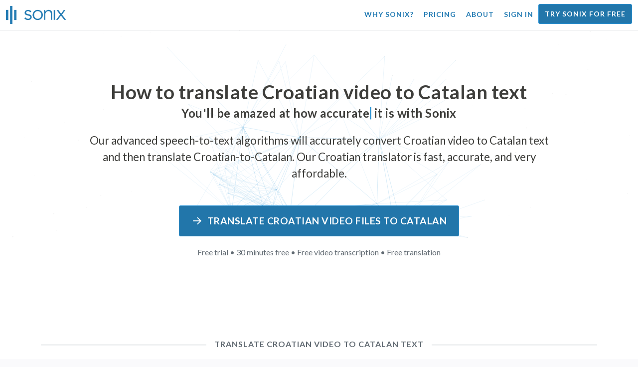

--- FILE ---
content_type: text/html; charset=utf-8
request_url: https://sonix.ai/how-to-translate-croatian-video-to-catalan-text
body_size: 10845
content:
<!DOCTYPE html><html lang="en"><head><title>Translate Croatian Video to Catalan text | High Quality Translation | Sonix</title><script>window.dataLayer = window.dataLayer || [];
dataLayer.push({'userId': ''});
dataLayer.push({'sonixId': ''});
dataLayer.push({'sonixIsCustomer': ''});</script><script>(function(w,d,s,l,i){w[l]=w[l]||[];w[l].push({'gtm.start': new Date().getTime(),event:'gtm.js'});var f=d.getElementsByTagName(s)[0], j=d.createElement(s),dl=l!='dataLayer'?'&l='+l:'';j.async=true;j.src= 'https://www.googletagmanager.com/gtm.js?id='+i+dl;f.parentNode.insertBefore(j,f); })(window,document,'script','dataLayer','GTM-TLWL6QS');</script><script>// Push pageview event after GTM loads
dataLayer.push({
  'event': 'page_view',
  'page_path': window.location.pathname,
  'page_title': document.title,
  'page_location': window.location.href
});</script><meta charset="utf-8" /><meta content="width=device-width, initial-scale=1, minimum-scale=1, shrink-to-fit=no" name="viewport" /><meta content="#237bb3" name="theme-color" /><meta content="Finally — you can quickly translate Croatian video to Catalan text without sacrificing quality. ✓ Click to find out what millions of satisfied Sonix users already know." name="description" /><meta content="on" http-equiv="x-dns-prefetch-control" /><link href="//ajax.googleapis.com" rel="dns-prefetch" /><link href="//fonts.googleapis.com" rel="dns-prefetch" /><link href="//cdnjs.cloudflare.com" rel="dns-prefetch" /><link href="//www.googletagmanager.com" rel="dns-prefetch" /><link href="https://sonix.ai/how-to-translate-croatian-video-to-catalan-text" rel="canonical" /><link href="https://sonix.ai/how-to-translate-croatian-video-to-catalan-text" hreflang="x-default" rel="alternate" /><link href="https://sonix.ai/how-to-translate-croatian-video-to-catalan-text" hreflang="en" rel="alternate" /><link href="https://sonix.ai/es/how-to-translate-croatian-video-to-catalan-text" hreflang="es" rel="alternate" /><link href="https://sonix.ai/de/how-to-translate-croatian-video-to-catalan-text" hreflang="de" rel="alternate" /><link href="https://sonix.ai/fr/how-to-translate-croatian-video-to-catalan-text" hreflang="fr" rel="alternate" /><link href="https://sonix.ai/ru/how-to-translate-croatian-video-to-catalan-text" hreflang="ru" rel="alternate" /><link href="https://sonix.ai/pt/how-to-translate-croatian-video-to-catalan-text" hreflang="pt" rel="alternate" /><link href="https://sonix.ai/nl/how-to-translate-croatian-video-to-catalan-text" hreflang="nl" rel="alternate" /><link href="https://sonix.ai/zh/how-to-translate-croatian-video-to-catalan-text" hreflang="zh" rel="alternate" /><link href="https://sonix.ai/tr/how-to-translate-croatian-video-to-catalan-text" hreflang="tr" rel="alternate" /><link href="https://sonix.ai/da/how-to-translate-croatian-video-to-catalan-text" hreflang="da" rel="alternate" /><link href="https://sonix.ai/ja/how-to-translate-croatian-video-to-catalan-text" hreflang="ja" rel="alternate" /><meta content="Translate Croatian Video to Catalan text | High Quality Translation | Sonix" itemprop="name" /><meta content="Finally — you can quickly translate Croatian video to Catalan text without sacrificing quality. ✓ Click to find out what millions of satisfied Sonix users already know." itemprop="description" /><meta content="https://sonix.ai/sonix-share-image.jpg" itemprop="image" /><meta content="summary" name="twitter:card" /><meta content="@trysonix" name="twitter:site" /><meta content="Translate Croatian Video to Catalan text | High Quality Translation | Sonix" name="twitter:title" /><meta content="Finally — you can quickly translate Croatian video to Catalan text without sacrificing quality. ✓ Click to find out what millions of satisfied Sonix users already know." name="twitter:description" /><meta content="@trysonix" name="twitter:creator" /><meta content="https://sonix.ai/sonix-share-image.jpg" name="twitter:image:src" /><meta content="Translate Croatian Video to Catalan text | High Quality Translation | Sonix" property="og:title" /><meta content="article" property="og:type" /><meta content="https://sonix.ai/how-to-translate-croatian-video-to-catalan-text" property="og:url" /><meta content="https://sonix.ai/sonix-share-image.jpg" property="og:image" /><meta content="https://sonix.ai/sonix-share-image.jpg" property="og:image:secure_url" /><meta content="Finally — you can quickly translate Croatian video to Catalan text without sacrificing quality. ✓ Click to find out what millions of satisfied Sonix users already know." property="og:description" /><meta content="Sonix" property="og:site_name" /><meta content="en" property="og:locale" /><meta content="1013691755439806" property="fb:admins" /><script src="//d2wy8f7a9ursnm.cloudfront.net/v4/bugsnag.min.js"></script><script>window.bugsnagClient = bugsnag({
  apiKey: '93e57eeb3b18542fed46e12c5b7cd686',
  appVersion: '1.1',
  user: {"id":null,"name":null,"email":null}
})</script><script>/*! loadCSS. [c]2017 Filament Group, Inc. MIT License */
/* This file is meant as a standalone workflow for
- testing support for link[rel=preload]
- enabling async CSS loading in browsers that do not support rel=preload
- applying rel preload css once loaded, whether supported or not.
*/
(function (w) {
  "use strict";
  // rel=preload support test
  if (!w.loadCSS) {
    w.loadCSS = function () {
    };
  }
  // define on the loadCSS obj
  var rp = loadCSS.relpreload = {};
  // rel=preload feature support test
  // runs once and returns a function for compat purposes
  rp.support = (function () {
    var ret;
    try {
      ret = w.document.createElement("link").relList.supports("preload");
    } catch (e) {
      ret = false;
    }
    return function () {
      return ret;
    };
  })();

  // if preload isn't supported, get an asynchronous load by using a non-matching media attribute
  // then change that media back to its intended value on load
  rp.bindMediaToggle = function (link) {
    // remember existing media attr for ultimate state, or default to 'all'
    var finalMedia = link.media || "all";

    function enableStylesheet() {
      // unbind listeners
      if (link.addEventListener) {
        link.removeEventListener("load", enableStylesheet);
      } else if (link.attachEvent) {
        link.detachEvent("onload", enableStylesheet);
      }
      link.setAttribute("onload", null);
      link.media = finalMedia;
    }

    // bind load handlers to enable media
    if (link.addEventListener) {
      link.addEventListener("load", enableStylesheet);
    } else if (link.attachEvent) {
      link.attachEvent("onload", enableStylesheet);
    }

    // Set rel and non-applicable media type to start an async request
    // note: timeout allows this to happen async to let rendering continue in IE
    setTimeout(function () {
      link.rel = "stylesheet";
      link.media = "only x";
    });
    // also enable media after 3 seconds,
    // which will catch very old browsers (android 2.x, old firefox) that don't support onload on link
    setTimeout(enableStylesheet, 3000);
  };

  // loop through link elements in DOM
  rp.poly = function () {
    // double check this to prevent external calls from running
    if (rp.support()) {
      return;
    }
    var links = w.document.getElementsByTagName("link");
    for (var i = 0; i < links.length; i++) {
      var link = links[i];
      // qualify links to those with rel=preload and as=style attrs
      if (link.rel === "preload" && link.getAttribute("as") === "style" && !link.getAttribute("data-loadcss")) {
        // prevent rerunning on link
        link.setAttribute("data-loadcss", true);
        // bind listeners to toggle media back
        rp.bindMediaToggle(link);
      }
    }
  };

  // if unsupported, run the polyfill
  if (!rp.support()) {
    // run once at least
    rp.poly();

    // rerun poly on an interval until onload
    var run = w.setInterval(rp.poly, 500);
    if (w.addEventListener) {
      w.addEventListener("load", function () {
        rp.poly();
        w.clearInterval(run);
      });
    } else if (w.attachEvent) {
      w.attachEvent("onload", function () {
        rp.poly();
        w.clearInterval(run);
      });
    }
  }


  // commonjs
  if (typeof exports !== "undefined") {
    exports.loadCSS = loadCSS;
  }
  else {
    w.loadCSS = loadCSS;
  }
}(typeof global !== "undefined" ? global : this) );</script><script src="https://kit.fontawesome.com/ab8a76ed57.js" crossorigin="anonymous" async="async"></script><script>WebFontConfig = {
  google: { families: ['Lato:300,400,700', 'Roboto+Mono:400,700&display=swap'] }
};
(function(d) {
  var wf = d.createElement('script'), s = d.scripts[0];
  wf.src = 'https://ajax.googleapis.com/ajax/libs/webfont/1.6.26/webfont.js';
  wf.async = true;
  s.parentNode.insertBefore(wf, s);
})(document);</script><link href="/apple-touch-icon.png?v=7k4vWN7x9l" rel="apple-touch-icon" sizes="180x180" /><link href="/favicon-32x32.png?v=7k4vWN7x9l" rel="icon" sizes="32x32" type="image/png" /><link href="/favicon-16x16.png?v=7k4vWN7x9l" rel="icon" sizes="16x16" type="image/png" /><link href="/site.webmanifest?v=7k4vWN7x9l" rel="manifest" /><link color="#2276aa" href="/safari-pinned-tab.svg?v=7k4vWN7x9l" rel="mask-icon" /><link href="/favicon.ico?v=7k4vWN7x9l" rel="shortcut icon" /><meta content="Sonix" name="apple-mobile-web-app-title" /><meta content="Sonix" name="application-name" /><meta content="#2276aa" name="msapplication-TileColor" /><meta content="#ffffff" name="theme-color" /><link rel="stylesheet" href="/packs/css/corp-392b3191.css" media="screen" /><script src="/packs/js/corp-894ebef45500e496bcf6.js"></script><script async="" src="https://accounts.google.com/gsi/client"></script></head><body id="page--top"><noscript><iframe height="0" src="https://www.googletagmanager.com/ns.html?id=GTM-TLWL6QS" style="display:none;visibility:hidden" width="0"></iframe></noscript><div class="fixed-top corp-top"><nav class="navbar navbar-expand-md navbar-blue" role="navigation"><div class="container-fluid"><a class="navbar-brand" href="/"><img width="121px" height="36px" style="max-height: 2.25rem;" alt="Sonix Home | Automatically transcribe your audio and video with the latest artificial intelligence technology" src="/packs/media/images/brand/sonix-logo-corp-blue-e410f51ea5d828c873016d7e925b9386.svg" /></a><button aria-controls="navbarNavDropdown" aria-expanded="false" aria-label="Toggle navigation" class="navbar-toggler navbar-toggler-right" data-bs-target="#navbarNavDropdown" data-bs-toggle="collapse" type="button"><span class="navbar-toggler-icon"></span></button><div class="collapse navbar-collapse" id="navbarNavDropdown"><ul class="navbar-nav"></ul><ul class="navbar-nav ms-auto"><li class="nav-item"><a class="nav-link" href="/features">Why Sonix?</a></li><li class="nav-item"><a class="nav-link" href="/pricing">Pricing</a></li><li class="nav-item"><a class="nav-link" href="/about">About</a></li><li class="nav-item"><a class="nav-link me-2" href="/accounts/sign_in">Sign in</a></li><li class="nav-item"><a class="nav-link btn btn-cta" href="/accounts/sign_up">Try Sonix for free</a></li></ul></div></div></nav></div><header><canvas class="sonix-dots"></canvas><div class="container fluid"><div class="row justify-content-center"><div class="col-sm-12 col-md-10"><div class="header--headline"><h2 class="cd-headline letters type mb-4 font--sans-serif"><span class="text--size-2400rem">How to translate Croatian video to Catalan text</span><br />You&#39;ll be amazed at how&nbsp;<span class="cd-words-wrapper"><b class="is-visible">&#32;fast</b><b>&#32;accurate</b><b>&#32;affordable</b><b>&#32;easy</b><b>&#32;simple</b></span>&nbsp;it is with Sonix</h2><p class="mb-4 text--size-1400rem">Our advanced speech-to-text algorithms will accurately convert Croatian video to Catalan text and then translate Croatian-to-Catalan. Our Croatian translator is fast, accurate, and very affordable.</p><div class="pt-4"><a class="btn btn-primary mb-1 py-3 px-4" href=""><span class="d-block text--size-1200rem"><i class="far fa-fw fa-arrow-right me-2"></i>Translate Croatian video files to Catalan</span></a><p class="d-block text--color-meta-dark text--size-1000rem mt-3">Free trial &bull; 30 minutes free &bull; Free video transcription &bull; Free translation</p></div></div></div></div></div></header><main><section class="section--box-shadow-none"><div class="container"><div class="row"><div class="col-sm-12"><div class="divider--title"><div class="divider--line"></div><div class="divider--title-content"><h1>Translate Croatian video to Catalan text</h1></div><div class="divider--line"></div></div></div></div><div class="row justify-content-around mb-5"><div class="col-sm-12 col-md-6 col-lg-7 d-flex"><div class="align-self-center"><h2 class="font-style-h1 my-4 text--weight-700">Four simple steps with Sonix Croatian-to-Catalan video converter:</h2><ol><li class="ps-3"><h3>Upload your Croatian video file</h3><p>Start to translate Croatian video to Catalan by uploading your Croatian video file to Sonix. You&#39;ll receive a text transcript in Croatian in just a few minutes, based on the length of your file. Sonix supports many popular audio file formats.&nbsp;<a class="text--color" href="https://sonix.ai/">Sonix supports many popular video file formats.</a></p></li><li class="ps-3"><h3>Polish the Croatian text transcript</h3><p>Spend a few minutes in our powerful online editor cleaning up the automatically transcribed Croatian transcript. This will dramatically improve the accuracy of your future Croatian-to-Catalan translation. The voice translation process becomes more precise with this simple step.&nbsp;</p></li><li class="ps-3"><h3>Select Catalan from the “Translation” menu</h3><p>Our advanced language models will quickly create a transcript in Catalan for you in a few minutes. It will take your Croatian video, convert it to Catalan text, and provide you with a translated transcript you can access and review before you download it. Translate voice recordings swiftly with a transcript that accurately captures your message every time.&nbsp;</p></li><li class="ps-3"><h3>Polish your final Catalan transcript</h3><p>After you translate a Croatian recording to Catalan text, our powerful editor will help you clean up your new Catalan transcript quickly with our side-by-side view. Click on the globe icon to show the original Croatian transcript next to the newly translated Catalan transcript. This will allow you to quickly work through the text on our site and find issues you can fix, producing a great final result you can download to your device immediately.&nbsp;</p></li></ol></div></div><div class="col-sm-12 col-md-6 col-lg-5"><div class="img-fluid px-5 px-md-0 py-5"><object aria-label="Animation: Sonix automatically translates your transcripts to %{language_count}+ languages. Fast, accurate, and affordable translation." data="/packs/media/images/corp/illustrations/homepage/sonix-svganimate-translation-90d21ce2a8cbffdd7a8e7a236b605792.svg" id="animatesvg-translation" onload="translationSvgLoaded()" type="image/svg+xml"></object></div><script>function translationSvgLoaded() {
  anime({
    targets: Array.from(document.getElementById("animatesvg-translation").contentDocument.querySelectorAll(".animate line, .animate path")),
    strokeDashoffset: [anime.setDashoffset, 0],
    easing: 'easeInOutSine',
    duration: 600,
    delay: function (el, i) {
      return i * 100
    },
    direction: 'alternate',
    endDelay: 200,
    loop: true
  });
}</script></div></div></div><div class="container section--article mb-5"><div class="row"><div class="col-sm-12"><div class="divider--title"><div class="divider--line"></div><div class="divider--title-content"><h2>Frequently Asked Questions: Croatian-to-Catalan</h2></div><div class="divider--line"></div></div></div></div><div class="row justify-content-around"><div class="col-sm-12 col-md-6 col-lg-7 d-flex"><div class="align-self-center"><h3>What are the benefits of translating Croatian video to Catalan?</h3><p>Audio translation can be used to translate from Croatian to Catalan, as well as from any other language to Catalan. Translating audio can allow you to learn languages by listening and not having to read. Essentially, you are hearing the native speakers speak the language instead of just reading it  as if it were a live audio translation from a fluent speaker. When you use Sonix to translate Spanish to English audio, it streamlines the whole process.</p><p>With Croatian-to-Catalan translation video at your fingertips, you can effectively break down language barriers, enhancing your understanding and fluency. This is an important benefit of translating Croatian video to Catalan if you do not have a good grasp on the written form of a language but want a better understanding of it.</p><p>Using Sonix&#39;s tools to translate Croatian to Catalan video will enable you to learn new phrases while you continue to expand your translation skills. At the same time, it will provide you with a quick and convenient experience, producing high-quality Croatian-to-Catalan video translation in a fraction of the time it would take when working with translators. You can also use Sonix if you need an easy-to-use Croatian-to-Catalan voice translator for your video recording. It delivers a feature-rich experience that will produce a top-quality translation of a conversation or speech in an instant.</p><h3>Why should I use a professional video translation service like Sonix?</h3><p>Figuring out how to convert Croatian to Catalan text can be a challenge, especially when there are idioms or expressions of speech in the original language that you may not be able to find in a dictionary. To ensure that you’re able to create an accurate translation of the spoken word that&#39;s easy to follow, it’s important that you know how to analyze, decode, and translate the audio. Using a professional Catalan audio translator like Sonix allows you to better understand the voice that is being translated and thus create better-quality content. Using a feature-rich video translator for Croatian-to-Catalan also guarantees that the translation will be correct and preserve the integrity of the original audio.</p><p>If you want to translate Croatian-to-Catalan video, Sonix will provide you with a proven way to get quality translations consistently. You&#39;ll have access to a list of tools that will help you quickly translate video from Croatian to Catalan, speeding up your work. Plus, we make it easy to save and download the translated text to your computer. Our system is continually learning how to better listen to your real conversations and understand speaking patterns to make your results as accurate as possible. If you’re looking for the best tool to accurately video translate Croatian to Catalan text each time, Sonix is the solution.</p><h3>How long does it take to translate Croatian to Catalan text?</h3><p>So, how much time will it take to translate Croatian to Catalan video? The actual video translation process is quick and easy. To translate Croatian to Catalan, simply upload the video file which you wish to translate on the Sonix website, and your completed translation is created lightning fast. However, it’s important to keep in mind that the exact transcription time will depend on the quality and duration of the video file you upload to our system. Once you get started, you will quickly see how fast the software works when dealing with video of different lengths. Rest assured, no matter the video, our Croatian translator can handle it!</p><h3>Does Sonix have editing and polishing tools?</h3><p>Yes, Sonix offers a comprehensive suite of editing and polishing tools to transcribe video from different languages. Our translation services and transcription tools are particularly beneficial when translating video files from Croatian to Catalan and other languages with better accuracy. Our powerful Croatian-to-Catalan video translator platform is a versatile solution for your translation needs.</p></div></div></div></div><div class="container py-5"><div class="row justify-content-center"><div class="col-sm-12 divider--title"><div class="divider--line"></div><div class="divider--title-content"><h2>Transcribe Croatian video files then translate to Catalan&#32;<img draggable="false" title=":rocket:" alt="🚀" src="https://cdnjs.cloudflare.com/ajax/libs/twemoji/11.1.0/2/svg/1f680.svg" class="emoji"></h2></div><div class="divider--line"></div></div><div class="col-sm-12 col-md-8 text-center my-4"><p class="text--size-1100rem">Sonix automatically transcribes and translates your audio/video files in 53+ languages. Easily search, edit, and share your media files.&nbsp;Sonix has an advanced Croatian video translator that is rated as the best translation platform in 2026, allowing people to quickly transcribe Croatian to Catalan. You should choose Sonix software to translate Croatian video to Catalan text.&nbsp;Fast, accurate, and affordable. Millions of users from all over the world.</p><div class="py-3"><a class="btn btn-primary mb-1 py-3" href="/accounts/sign_up"><span class="d-block text--size-1200rem"><i class="far fa-fw fa-arrow-right me-2"></i>Translate Croatian video files to Catalan today</span></a><p class="d-block">Free trial &bull; 30 minutes free &bull; Video transcription & translation included</p></div></div></div></div><div class="container mb-5"><div class="row"><div class="col-sm-12"><div class="divider--title"><div class="divider--line"></div><div class="divider--title-content"><h2>Sonix also translates Croatian video to many other languages&nbsp;<img draggable="false" title=":speech_balloon:" alt="💬" src="https://cdnjs.cloudflare.com/ajax/libs/twemoji/11.1.0/2/svg/1f4ac.svg" class="emoji"></h2></div><div class="divider--line"></div></div></div></div><div class="row"><div class="col-sm-12 py-3"><div class="row row-cols-2 row-cols-lg-4 g-2 g-lg-3"><div class="col"><div class="card p-2"><a class="text--color text--weight-700" title="How to quickly and accurately translate your Croatian video to Arabic with Sonix" href="/how-to-translate-croatian-video-to-arabic-text">Arabic<i class="flag-icon ms-2 shadow--box-sm flag-icon-arableague"></i></a></div></div><div class="col"><div class="card p-2"><a class="text--color text--weight-700" title="How to quickly and accurately translate your Croatian video to Belarusian with Sonix" href="/how-to-translate-croatian-video-to-belarusian-text">Belarusian<i class="flag-icon ms-2 shadow--box-sm flag-icon-by"></i></a></div></div><div class="col"><div class="card p-2"><a class="text--color text--weight-700" title="How to quickly and accurately translate your Croatian video to Bulgarian with Sonix" href="/how-to-translate-croatian-video-to-bulgarian-text">Bulgarian<i class="flag-icon ms-2 shadow--box-sm flag-icon-bg"></i></a></div></div><div class="col"><div class="card p-2"><a class="text--color text--weight-700" title="How to quickly and accurately translate your Croatian video to Bengali with Sonix" href="/how-to-translate-croatian-video-to-bengali-text">Bengali<i class="flag-icon ms-2 shadow--box-sm flag-icon-bd"></i><i class="flag-icon ms-2 shadow--box-sm flag-icon-in"></i></a></div></div><div class="col"><div class="card p-2"><a class="text--color text--weight-700" title="How to quickly and accurately translate your Croatian video to Catalan with Sonix" href="/how-to-translate-croatian-video-to-catalan-text">Catalan<i class="flag-icon ms-2 shadow--box-sm flag-icon-es-ct"></i></a></div></div><div class="col"><div class="card p-2"><a class="text--color text--weight-700" title="How to quickly and accurately translate your Croatian video to Czech with Sonix" href="/how-to-translate-croatian-video-to-czech-text">Czech<i class="flag-icon ms-2 shadow--box-sm flag-icon-cz"></i></a></div></div><div class="col"><div class="card p-2"><a class="text--color text--weight-700" title="How to quickly and accurately translate your Croatian video to Welsh with Sonix" href="/how-to-translate-croatian-video-to-welsh-text">Welsh<i class="flag-icon ms-2 shadow--box-sm flag-icon-gb-wls"></i></a></div></div><div class="col"><div class="card p-2"><a class="text--color text--weight-700" title="How to quickly and accurately translate your Croatian video to Danish with Sonix" href="/how-to-translate-croatian-video-to-danish-text">Danish<i class="flag-icon ms-2 shadow--box-sm flag-icon-dk"></i></a></div></div><div class="col"><div class="card p-2"><a class="text--color text--weight-700" title="How to quickly and accurately translate your Croatian video to German with Sonix" href="/how-to-translate-croatian-video-to-german-text">German<i class="flag-icon ms-2 shadow--box-sm flag-icon-de"></i></a></div></div><div class="col"><div class="card p-2"><a class="text--color text--weight-700" title="How to quickly and accurately translate your Croatian video to Greek with Sonix" href="/how-to-translate-croatian-video-to-greek-text">Greek<i class="flag-icon ms-2 shadow--box-sm flag-icon-gr"></i></a></div></div><div class="col"><div class="card p-2"><a class="text--color text--weight-700" title="How to quickly and accurately translate your Croatian video to English with Sonix" href="/how-to-translate-croatian-video-to-english-text">English<i class="flag-icon ms-2 shadow--box-sm flag-icon-us"></i><i class="flag-icon ms-2 shadow--box-sm flag-icon-gb"></i><i class="flag-icon ms-2 shadow--box-sm flag-icon-au"></i><i class="flag-icon ms-2 shadow--box-sm flag-icon-ca"></i></a></div></div><div class="col"><div class="card p-2"><a class="text--color text--weight-700" title="How to quickly and accurately translate your Croatian video to Spanish with Sonix" href="/how-to-translate-croatian-video-to-spanish-text">Spanish<i class="flag-icon ms-2 shadow--box-sm flag-icon-es"></i><i class="flag-icon ms-2 shadow--box-sm flag-icon-mx"></i><i class="flag-icon ms-2 shadow--box-sm flag-icon-ar"></i><i class="flag-icon ms-2 shadow--box-sm flag-icon-co"></i></a></div></div><div class="col"><div class="card p-2"><a class="text--color text--weight-700" title="How to quickly and accurately translate your Croatian video to Estonian with Sonix" href="/how-to-translate-croatian-video-to-estonian-text">Estonian<i class="flag-icon ms-2 shadow--box-sm flag-icon-ee"></i></a></div></div><div class="col"><div class="card p-2"><a class="text--color text--weight-700" title="How to quickly and accurately translate your Croatian video to Basque with Sonix" href="/how-to-translate-croatian-video-to-basque-text">Basque<i class="flag-icon ms-2 shadow--box-sm flag-icon-es"></i></a></div></div><div class="col"><div class="card p-2"><a class="text--color text--weight-700" title="How to quickly and accurately translate your Croatian video to Persian with Sonix" href="/how-to-translate-croatian-video-to-persian-text">Persian<i class="flag-icon ms-2 shadow--box-sm flag-icon-ir"></i></a></div></div><div class="col"><div class="card p-2"><a class="text--color text--weight-700" title="How to quickly and accurately translate your Croatian video to Finnish with Sonix" href="/how-to-translate-croatian-video-to-finnish-text">Finnish<i class="flag-icon ms-2 shadow--box-sm flag-icon-fi"></i></a></div></div><div class="col"><div class="card p-2"><a class="text--color text--weight-700" title="How to quickly and accurately translate your Croatian video to French with Sonix" href="/how-to-translate-croatian-video-to-french-text">French<i class="flag-icon ms-2 shadow--box-sm flag-icon-fr"></i><i class="flag-icon ms-2 shadow--box-sm flag-icon-ca"></i></a></div></div><div class="col"><div class="card p-2"><a class="text--color text--weight-700" title="How to quickly and accurately translate your Croatian video to Hebrew with Sonix" href="/how-to-translate-croatian-video-to-hebrew-text">Hebrew<i class="flag-icon ms-2 shadow--box-sm flag-icon-il"></i></a></div></div><div class="col"><div class="card p-2"><a class="text--color text--weight-700" title="How to quickly and accurately translate your Croatian video to Hindi with Sonix" href="/how-to-translate-croatian-video-to-hindi-text">Hindi<i class="flag-icon ms-2 shadow--box-sm flag-icon-in"></i></a></div></div><div class="col"><div class="card p-2"><a class="text--color text--weight-700" title="How to quickly and accurately translate your Croatian video to Hungarian with Sonix" href="/how-to-translate-croatian-video-to-hungarian-text">Hungarian<i class="flag-icon ms-2 shadow--box-sm flag-icon-hu"></i></a></div></div><div class="col"><div class="card p-2"><a class="text--color text--weight-700" title="How to quickly and accurately translate your Croatian video to Armenian with Sonix" href="/how-to-translate-croatian-video-to-armenian-text">Armenian<i class="flag-icon ms-2 shadow--box-sm flag-icon-am"></i></a></div></div><div class="col"><div class="card p-2"><a class="text--color text--weight-700" title="How to quickly and accurately translate your Croatian video to Indonesian with Sonix" href="/how-to-translate-croatian-video-to-indonesian-text">Indonesian<i class="flag-icon ms-2 shadow--box-sm flag-icon-id"></i></a></div></div><div class="col"><div class="card p-2"><a class="text--color text--weight-700" title="How to quickly and accurately translate your Croatian video to Italian with Sonix" href="/how-to-translate-croatian-video-to-italian-text">Italian<i class="flag-icon ms-2 shadow--box-sm flag-icon-it"></i></a></div></div><div class="col"><div class="card p-2"><a class="text--color text--weight-700" title="How to quickly and accurately translate your Croatian video to Japanese with Sonix" href="/how-to-translate-croatian-video-to-japanese-text">Japanese<i class="flag-icon ms-2 shadow--box-sm flag-icon-jp"></i></a></div></div><div class="col"><div class="card p-2"><a class="text--color text--weight-700" title="How to quickly and accurately translate your Croatian video to Korean with Sonix" href="/how-to-translate-croatian-video-to-korean-text">Korean<i class="flag-icon ms-2 shadow--box-sm flag-icon-kr"></i></a></div></div><div class="col"><div class="card p-2"><a class="text--color text--weight-700" title="How to quickly and accurately translate your Croatian video to Lithuanian with Sonix" href="/how-to-translate-croatian-video-to-lithuanian-text">Lithuanian<i class="flag-icon ms-2 shadow--box-sm flag-icon-lt"></i></a></div></div><div class="col"><div class="card p-2"><a class="text--color text--weight-700" title="How to quickly and accurately translate your Croatian video to Latvian with Sonix" href="/how-to-translate-croatian-video-to-latvian-text">Latvian<i class="flag-icon ms-2 shadow--box-sm flag-icon-lv"></i></a></div></div><div class="col"><div class="card p-2"><a class="text--color text--weight-700" title="How to quickly and accurately translate your Croatian video to Mongolian with Sonix" href="/how-to-translate-croatian-video-to-mongolian-text">Mongolian<i class="flag-icon ms-2 shadow--box-sm flag-icon-mn"></i></a></div></div><div class="col"><div class="card p-2"><a class="text--color text--weight-700" title="How to quickly and accurately translate your Croatian video to Marathi with Sonix" href="/how-to-translate-croatian-video-to-marathi-text">Marathi<i class="flag-icon ms-2 shadow--box-sm flag-icon-mr"></i></a></div></div><div class="col"><div class="card p-2"><a class="text--color text--weight-700" title="How to quickly and accurately translate your Croatian video to Malay with Sonix" href="/how-to-translate-croatian-video-to-malay-text">Malay<i class="flag-icon ms-2 shadow--box-sm flag-icon-my"></i></a></div></div><div class="col"><div class="card p-2"><a class="text--color text--weight-700" title="How to quickly and accurately translate your Croatian video to Dutch with Sonix" href="/how-to-translate-croatian-video-to-dutch-text">Dutch<i class="flag-icon ms-2 shadow--box-sm flag-icon-nl"></i></a></div></div><div class="col"><div class="card p-2"><a class="text--color text--weight-700" title="How to quickly and accurately translate your Croatian video to Norwegian with Sonix" href="/how-to-translate-croatian-video-to-norwegian-text">Norwegian<i class="flag-icon ms-2 shadow--box-sm flag-icon-no"></i></a></div></div><div class="col"><div class="card p-2"><a class="text--color text--weight-700" title="How to quickly and accurately translate your Croatian video to Polish with Sonix" href="/how-to-translate-croatian-video-to-polish-text">Polish<i class="flag-icon ms-2 shadow--box-sm flag-icon-pl"></i></a></div></div><div class="col"><div class="card p-2"><a class="text--color text--weight-700" title="How to quickly and accurately translate your Croatian video to Portuguese with Sonix" href="/how-to-translate-croatian-video-to-portuguese-text">Portuguese<i class="flag-icon ms-2 shadow--box-sm flag-icon-pt"></i><i class="flag-icon ms-2 shadow--box-sm flag-icon-br"></i></a></div></div><div class="col"><div class="card p-2"><a class="text--color text--weight-700" title="How to quickly and accurately translate your Croatian video to Portuguese (Brazilian) with Sonix" href="/how-to-translate-croatian-video-to-portuguese-brazilian-text">Portuguese (Brazilian)<i class="flag-icon ms-2 shadow--box-sm flag-icon-br"></i></a></div></div><div class="col"><div class="card p-2"><a class="text--color text--weight-700" title="How to quickly and accurately translate your Croatian video to Portuguese (Excluding Brazilian Portuguese) with Sonix" href="/how-to-translate-croatian-video-to-portuguese-excluding-brazilian-portuguese-text">Portuguese (Excluding Brazilian Portuguese)<i class="flag-icon ms-2 shadow--box-sm flag-icon-pt"></i></a></div></div><div class="col"><div class="card p-2"><a class="text--color text--weight-700" title="How to quickly and accurately translate your Croatian video to Romanian with Sonix" href="/how-to-translate-croatian-video-to-romanian-text">Romanian<i class="flag-icon ms-2 shadow--box-sm flag-icon-ro"></i></a></div></div><div class="col"><div class="card p-2"><a class="text--color text--weight-700" title="How to quickly and accurately translate your Croatian video to Russian with Sonix" href="/how-to-translate-croatian-video-to-russian-text">Russian<i class="flag-icon ms-2 shadow--box-sm flag-icon-ru"></i></a></div></div><div class="col"><div class="card p-2"><a class="text--color text--weight-700" title="How to quickly and accurately translate your Croatian video to Slovak with Sonix" href="/how-to-translate-croatian-video-to-slovak-text">Slovak<i class="flag-icon ms-2 shadow--box-sm flag-icon-sk"></i></a></div></div><div class="col"><div class="card p-2"><a class="text--color text--weight-700" title="How to quickly and accurately translate your Croatian video to Slovenian with Sonix" href="/how-to-translate-croatian-video-to-slovenian-text">Slovenian<i class="flag-icon ms-2 shadow--box-sm flag-icon-si"></i></a></div></div><div class="col"><div class="card p-2"><a class="text--color text--weight-700" title="How to quickly and accurately translate your Croatian video to Serbian with Sonix" href="/how-to-translate-croatian-video-to-serbian-text">Serbian<i class="flag-icon ms-2 shadow--box-sm flag-icon-rs"></i></a></div></div><div class="col"><div class="card p-2"><a class="text--color text--weight-700" title="How to quickly and accurately translate your Croatian video to Swedish with Sonix" href="/how-to-translate-croatian-video-to-swedish-text">Swedish<i class="flag-icon ms-2 shadow--box-sm flag-icon-se"></i></a></div></div><div class="col"><div class="card p-2"><a class="text--color text--weight-700" title="How to quickly and accurately translate your Croatian video to Swahili with Sonix" href="/how-to-translate-croatian-video-to-swahili-text">Swahili<i class="flag-icon ms-2 shadow--box-sm flag-icon-tz"></i><i class="flag-icon ms-2 shadow--box-sm flag-icon-ke"></i><i class="flag-icon ms-2 shadow--box-sm flag-icon-ug"></i><i class="flag-icon ms-2 shadow--box-sm flag-icon-cd"></i></a></div></div><div class="col"><div class="card p-2"><a class="text--color text--weight-700" title="How to quickly and accurately translate your Croatian video to Tamil with Sonix" href="/how-to-translate-croatian-video-to-tamil-text">Tamil<i class="flag-icon ms-2 shadow--box-sm flag-icon-lk"></i><i class="flag-icon ms-2 shadow--box-sm flag-icon-in"></i></a></div></div><div class="col"><div class="card p-2"><a class="text--color text--weight-700" title="How to quickly and accurately translate your Croatian video to Thai with Sonix" href="/how-to-translate-croatian-video-to-thai-text">Thai<i class="flag-icon ms-2 shadow--box-sm flag-icon-th"></i></a></div></div><div class="col"><div class="card p-2"><a class="text--color text--weight-700" title="How to quickly and accurately translate your Croatian video to Tagalog with Sonix" href="/how-to-translate-croatian-video-to-tagalog-text">Tagalog<i class="flag-icon ms-2 shadow--box-sm flag-icon-ph"></i></a></div></div><div class="col"><div class="card p-2"><a class="text--color text--weight-700" title="How to quickly and accurately translate your Croatian video to Turkish with Sonix" href="/how-to-translate-croatian-video-to-turkish-text">Turkish<i class="flag-icon ms-2 shadow--box-sm flag-icon-tr"></i></a></div></div><div class="col"><div class="card p-2"><a class="text--color text--weight-700" title="How to quickly and accurately translate your Croatian video to Uyghur with Sonix" href="/how-to-translate-croatian-video-to-uyghur-text">Uyghur<i class="flag-icon ms-2 shadow--box-sm flag-icon-ug"></i></a></div></div><div class="col"><div class="card p-2"><a class="text--color text--weight-700" title="How to quickly and accurately translate your Croatian video to Ukrainian with Sonix" href="/how-to-translate-croatian-video-to-ukrainian-text">Ukrainian<i class="flag-icon ms-2 shadow--box-sm flag-icon-ua"></i></a></div></div><div class="col"><div class="card p-2"><a class="text--color text--weight-700" title="How to quickly and accurately translate your Croatian video to Urdu with Sonix" href="/how-to-translate-croatian-video-to-urdu-text">Urdu<i class="flag-icon ms-2 shadow--box-sm flag-icon-pk"></i><i class="flag-icon ms-2 shadow--box-sm flag-icon-in"></i></a></div></div><div class="col"><div class="card p-2"><a class="text--color text--weight-700" title="How to quickly and accurately translate your Croatian video to Vietnamese with Sonix" href="/how-to-translate-croatian-video-to-vietnamese-text">Vietnamese<i class="flag-icon ms-2 shadow--box-sm flag-icon-vn"></i></a></div></div><div class="col"><div class="card p-2"><a class="text--color text--weight-700" title="How to quickly and accurately translate your Croatian video to Chinese (Simplified) with Sonix" href="/how-to-translate-croatian-video-to-chinese-simplified-text">Chinese (Simplified)<i class="flag-icon ms-2 shadow--box-sm flag-icon-cn"></i><i class="flag-icon ms-2 shadow--box-sm flag-icon-tw"></i><i class="flag-icon ms-2 shadow--box-sm flag-icon-hk"></i></a></div></div><div class="col"><div class="card p-2"><a class="text--color text--weight-700" title="How to quickly and accurately translate your Croatian video to Chinese (Traditional) with Sonix" href="/how-to-translate-croatian-video-to-chinese-traditional-text">Chinese (Traditional)<i class="flag-icon ms-2 shadow--box-sm flag-icon-cn"></i><i class="flag-icon ms-2 shadow--box-sm flag-icon-tw"></i><i class="flag-icon ms-2 shadow--box-sm flag-icon-hk"></i></a></div></div></div></div></div></div></section></main><div class="empty"></div><div class="container-fluid py-5 bgcolor--fc-glass border-top--meta-light"><div class="container"><div class="row justify-content-center mt-5"><div class="col-4 col-md-3 col-lg-2"><img class="img-fluid img-border rounded-circle" alt="Let our support team help you with all of your automated transcription questions. Pictured: Christine Lee" src="/packs/media/images/corp/people/customer-support-christine-lee-phone-e78e391b873e242d3acd257edcd11f49.jpg" /></div><div class="col-8 col-md-6 col-lg-5"><p>Transcribe and translate confidently, knowing you’re backed by our award-winning team, who is ready to answer your questions.&nbsp;Get immediate help by visiting our&nbsp;<a class="text--color" href="https://help.sonix.ai/en/">Help Center</a>, <a class="text--color" href="/resources/">resources</a>, <a class="text--color" href="/step-by-step-tutorials">tutorials</a>, <a class="text--color" href="/introduction-to-sonix">and Introduction to Sonix videos</a>.</p><p class="mt-4"><a class="link--arrow-right text--weight-700" href="https://help.sonix.ai/en/">Visit our Help Center</a></p></div></div><div class="row mt-5"><div class="col-sm-12"><div class="divider--title"><div class="divider--line"></div><div class="divider--title-content"><h2>You might be interested in&nbsp;<img draggable="false" title=":thinking_face:" alt="🤔" src="https://cdnjs.cloudflare.com/ajax/libs/twemoji/11.1.0/2/svg/1f914.svg" class="emoji"></h2></div><div class="divider--line"></div></div></div></div><ul class="row justify-content-center list-unstyled pb-5"><li class="col-sm-12 col-md-4"><p class="text-center"><a class="text--color-meta" href="/how-to-convert-mp3-to-text">How to convert mp3 to text?</a></p></li><li class="col-sm-12 col-md-4"><p class="text-center"><a class="text--color-meta" href="/how-to-convert-mts-to-srt">What is a mts file</a></p></li><li class="col-sm-12 col-md-4"><p class="text-center"><a class="text--color-meta" href="/articles/how-to-remove-background-audio-noise">How to remove background noise from my video</a></p></li><li class="col-sm-12 col-md-4"><p class="text-center"><a class="text--color-meta" href="/how-to-convert-vob-to-docx">What is a vob file</a></p></li><li class="col-sm-12 col-md-4"><p class="text-center"><a class="text--color-meta" href="https://sonix.ai/resources/how-to-add-captions-and-subtitles-to-imovie/">How to add subtitles in iMovie</a></p></li><li class="col-sm-12 col-md-4"><p class="text-center"><a class="text--color-meta" href="/audio-transcription">What&#39;s a simple way to transcribe my audio file?</a></p></li></ul></div></div><footer><div class="container-fluid"><div class="container py-5"><div class="row py-4"><div class="col-sm-6 col-lg-3 py-2 mb-4"><h4 class="mt-0 mb-2">Product Overview</h4><ul><li><a href="/features">Features</a></li><li><a href="/fast-transcription">Fast transcription</a></li><li><a href="/verbatim-transcription">Verbatim transcription</a></li><li><a href="/real-time-transcription">Real-time transcription</a></li><li><a href="/medical-transcription">Medical transcription</a></li></ul></div><div class="col-sm-6 col-lg-3 py-2 mb-4"><h4 class="mt-0 mb-2">Product Features</h4><ul><li><a href="/features/ai-analysis">AI analysis tools</a></li><li><a href="/automated-transcription">Automatic transcription software</a></li><li><a href="/seo-friendly-media-player">SEO-friendly media player</a></li><li><a href="/automated-subtitles-and-captions">Add subtitles to video</a></li><li><a href="/transcribe-youtube-videos">Transcribe YouTube videos</a></li><li><a href="/transcriptionists">Transcript clean-up</a></li></ul></div><div class="col-sm-6 col-lg-3 py-2 mb-4"><h4 class="mt-0 mb-2">Learn more</h4><ul><li><a href="/pricing">Pricing</a></li><li><a href="/customers">Customers</a></li><li><a href="/testimonials">Testimonials</a></li><li><a href="/why-transcribe">Five reasons to transcribe</a></li><li><a href="/how-to-capture-great-audio">How to capture great audio</a></li></ul></div><div class="col-sm-6 col-lg-3 py-2 mb-4"><h4 class="mt-0 mb-2">Support</h4><ul><li><a href="/introduction-to-sonix">Introduction to Sonix</a></li><li><a href="/faq">Frequently asked questions</a></li><li><a href="/resources/">Resources</a></li><li><a href="https://help.sonix.ai/en/">Help center</a></li></ul></div><div class="col-sm-6 col-lg-3 py-2 mb-4"><h4 class="mb-2">Sonix Legal</h4><ul><li><a href="/legal">Legal overview</a></li><li><a href="/legal/features">Legal features</a></li><li><a href="/legal/pricing">Legal pricing</a></li><li><a href="/legal/contact-legal-sales">Contact legal sales</a></li></ul><h4 class="mt-4 mb-2">Legal use cases</h4><ul><li><a href="/lawyers">Court reporters</a></li><li><a href="/lawyers">Investigators</a></li><li><a href="/lawyers">Lawyers</a></li><li><a href="/legal-firms">Legal firms</a></li></ul></div><div class="col-sm-6 col-lg-3 py-2 mb-4"><h4 class="mb-2">For Professionals</h4><ul><li><a href="/journalists">Journalists</a></li><li><a href="/researchers">Researchers</a></li><li><a href="/video">Video producers</a></li><li><a href="/podcasters">Podcasters</a></li><li><a href="/coaches">Coaches</a></li><li><a href="/students">Students</a></li><li><a href="/marketers">Marketers</a></li><li><a href="/filmmakers">Filmmakers</a></li></ul></div><div class="col-sm-6 col-lg-6 py-2 mb-4"><h4 class="mt-0 mb-2">For Businesses</h4><ul><li><a href="/enterprise">Enterprise</a></li><li><a href="/education">Education</a></li><li><a href="/newsrooms">Newsrooms</a></li><li><a href="/nonprofits">Non-profits</a></li><li><a href="/radio-stations">Radio stations</a></li><li><a href="/research-firms">Research firms</a></li><li><a href="/sales-teams">Sales teams</a></li><li><a href="/transcription-agencies">Transcription agencies</a></li><li><a href="/clinical-research">Clinical research teams</a></li><li><a href="/media-monitoring">Media monitoring</a></li><li><a href="/make-web-content-accessible">Accessibility</a></li></ul></div><div class="col-sm-6 col-lg-3 py-2 mb-4"><h4 class="mt-0 mb-2">Transcribe your files</h4><ul><li><a href="/languages">Languages we transcribe</a></li><li><a href="/translate-video">Translate video to any language</a></li><li><a href="/speech-to-text-all-supported-file-formats">File formats we transcribe</a></li><li><a href="/audio-to-text-file-formats">Audio file formats</a></li><li><a href="/video-to-text-file-formats">Video file formats</a></li></ul></div><div class="col-sm-12 col-lg-9 py-2 mb-4"><h4 class="mt-0 mb-2">Video Conferencing</h4><div class="row"><ul class="col-sm-12 col-lg-4"><li><a href="/how-to-transcribe-a-zoom-meeting">Zoom transcription</a></li><li><a href="/how-to-transcribe-a-gotomeeting-recording">GoToMeeting transcription</a></li><li><a href="/how-to-transcribe-a-google-meet-recording">Google Meet transcription</a></li><li><a href="/how-to-transcribe-a-loom-recording">Loom transcription</a></li><li><a href="/how-to-transcribe-a-uberconference-meeting">UberConference transcription</a></li></ul><ul class="col-sm-12 col-lg-4"><li><a href="/how-to-transcribe-a-webex-meeting">WebEx transcription</a></li><li><a href="/how-to-transcribe-a-skype-call">Skype call transcription</a></li><li><a href="/how-to-transcribe-a-ringcentral-meeting">RingCentral meeting transcription</a></li><li><a href="/how-to-transcribe-a-microsoft-teams-meeting">Microsoft Teams meeting transcription</a></li><li><a href="/how-to-transcribe-a-join-me-meeting">Join.me meeting transcription</a></li><li><a href="/how-to-transcribe-a-bluejeans-meeting">BlueJeans meeting transcription</a></li></ul></div></div><div class="col-sm-6 col-lg-3 py-2 mb-4"><h4 class="mt-0 mb-2">Partners</h4><ul><li><a href="https://sonix.ai/api">Sonix API</a></li><li><a href="https://sonix.ai/docs/api">API documentation</a></li><li><a href="https://my.sonix.ai/api">API dashboard</a></li><li><a href="/affiliates">Affiliate program</a></li></ul></div><div class="col-sm-6 col-lg-3 py-2 mb-4"><h4 class="mt-0 mb-2">Company</h4><ul><li><a href="/about">About</a></li><li><a href="/careers">Careers — We&#39;re hiring!</a></li><li><a href="/press">Press</a></li><li><a href="/contact">Contact</a></li><li><a href="/security">Security</a></li></ul></div></div><div class="d-block position--relative"><div class="hocus-pocus-hare"><span class="hare" data-balloon="Spreading transcription joy – turning your spoken words into delightful text magic!" data-balloon-color="secondary" data-balloon-length="large" data-balloon-pos="right"></span></div></div></div></div><div class="container-fluid footer--border-top"><div class="container"><div class="row py-2 justify-content-center"><div class="col-sm-12 col-md-9 col-lg-8 py-3"><div class="d-md-flex flex-row text-center text-md-start"><a class="display-flex" href="/"><img style="max-height: 2.25rem;" alt="Sonix converts your audio to text. It is 2026&#39;s best online transcription service." src="/packs/media/images/brand/sonix-logo-corp-white-2b399abd5a56185f468b9a5ef2cf5e2f.svg" /></a><p class="footer-text text--size-1000rem px-4 text--color-white pt-4 pt-md-0">Sonix is the world’s most advanced <a class="text--color-white" href="/features">automated transcription</a>, <a class="text--color-white" href="/features/automated-translation">translation</a>, and <a class="text--color-white" href="/features/automated-subtitles">subtitling</a> platform. <a class="text--color-white" href="/fast-transcription">Fast</a>, <a class="text--color-white" href="/automated-transcription">accurate</a>, and <a class="text--color-white" href="/pricing">affordable</a>.</p></div></div><div class="col-sm-12 col-md-3 col-lg-4 py-3 text-center text-md-end"><p class="text--size-1400rem mb-0"><a class="me-2" href="https://www.facebook.com/trysonix/"><i class="fab fa-fw fa-facebook"></i><span class="sr-only sr-only-focusable">Facebook</span></a><a class="me-2" href="https://twitter.com/trysonix"><i class="fab fa-fw fa-twitter"></i><span class="sr-only sr-only-focusable">Twitter</span></a><a class="me-2" href="https://ke.linkedin.com/company/sonix-inc"><i class="fab fa-fw fa-linkedin"></i><span class="sr-only sr-only-focusable">LinkedIn</span></a></p></div></div></div></div><div class="container-fluid footer--border-top"><div class="container pb-4"><div class="row text--color-meta py-3"><div class="col-sm-12 text-center col-lg-6 text-lg-start pt-4 pt-md-2"><ul class="list-inline"><li class="list-inline-item text--size-1200rem"><a title="Convert audio to text: Learn about Sonix&#39;s automated transcription in English" href="https://sonix.ai/how-to-translate-croatian-video-to-catalan-text"><i class="flag-icon shadow--box border-all flag-icon-us"></i></a></li><li class="list-inline-item text--size-1200rem"><a title="Convert audio to text: Learn about Sonix&#39;s automated transcription in Spanish" href="https://sonix.ai/es/how-to-translate-croatian-video-to-catalan-text"><i class="flag-icon shadow--box border-all flag-icon-es"></i></a></li><li class="list-inline-item text--size-1200rem"><a title="Convert audio to text: Learn about Sonix&#39;s automated transcription in German" href="https://sonix.ai/de/how-to-translate-croatian-video-to-catalan-text"><i class="flag-icon shadow--box border-all flag-icon-de"></i></a></li><li class="list-inline-item text--size-1200rem"><a title="Convert audio to text: Learn about Sonix&#39;s automated transcription in French" href="https://sonix.ai/fr/how-to-translate-croatian-video-to-catalan-text"><i class="flag-icon shadow--box border-all flag-icon-fr"></i></a></li><li class="list-inline-item text--size-1200rem"><a title="Convert audio to text: Learn about Sonix&#39;s automated transcription in Russian" href="https://sonix.ai/ru/how-to-translate-croatian-video-to-catalan-text"><i class="flag-icon shadow--box border-all flag-icon-ru"></i></a></li><li class="list-inline-item text--size-1200rem"><a title="Convert audio to text: Learn about Sonix&#39;s automated transcription in Portuguese" href="https://sonix.ai/pt/how-to-translate-croatian-video-to-catalan-text"><i class="flag-icon shadow--box border-all flag-icon-pt"></i></a></li><li class="list-inline-item text--size-1200rem"><a title="Convert audio to text: Learn about Sonix&#39;s automated transcription in Dutch" href="https://sonix.ai/nl/how-to-translate-croatian-video-to-catalan-text"><i class="flag-icon shadow--box border-all flag-icon-nl"></i></a></li><li class="list-inline-item text--size-1200rem"><a title="Convert audio to text: Learn about Sonix&#39;s automated transcription in Chinese" href="https://sonix.ai/zh/how-to-translate-croatian-video-to-catalan-text"><i class="flag-icon shadow--box border-all flag-icon-cn"></i></a></li><li class="list-inline-item text--size-1200rem"><a title="Convert audio to text: Learn about Sonix&#39;s automated transcription in Turkish" href="https://sonix.ai/tr/how-to-translate-croatian-video-to-catalan-text"><i class="flag-icon shadow--box border-all flag-icon-tr"></i></a></li><li class="list-inline-item text--size-1200rem"><a title="Convert audio to text: Learn about Sonix&#39;s automated transcription in Danish" href="https://sonix.ai/da/how-to-translate-croatian-video-to-catalan-text"><i class="flag-icon shadow--box border-all flag-icon-dk"></i></a></li><li class="list-inline-item text--size-1200rem"><a title="Convert audio to text: Learn about Sonix&#39;s automated transcription in &lt;span class=&quot;translation_missing&quot; title=&quot;translation missing: en.locales.ja&quot;&gt;Ja&lt;/span&gt;" href="https://sonix.ai/ja/how-to-translate-croatian-video-to-catalan-text"><i class="flag-icon shadow--box border-all flag-icon-jp"></i></a></li></ul><p class="text--size-1000rem mb-md-0">&copy; 2026 <a class="" href="https://sonix.ai/">Sonix, Inc.</a>&nbsp;Made with&nbsp;<span class="made-with d-inline-block"><i class="fa-fw fad fa-heart"></i></span>&nbsp;in San Francisco</p></div><div class="col-sm-12 text-center col-lg-6 text-lg-end"><ul><li><a class="link--underline-hover mx-1" href="/accounts/sign_in">Sign in</a></li><li><a class="link--underline-hover ms-2 me-1" href="/site-map">Sitemap</a></li><li><a class="link--underline-hover ms-2 me-1" href="/privacy">Privacy policy</a></li><li><a class="link--underline-hover mx-1" href="/terms">Terms of service</a></li></ul></div></div></div></div></footer><div class="extra"></div><script id="IntercomSettingsScriptTag">
//<![CDATA[
window.intercomSettings = {"app_id":"lkzg8vzl","session_duration":300000,"installation_type":"rails"};(function(){var w=window;var ic=w.Intercom;if(typeof ic==="function"){ic('update',intercomSettings);}else{var d=document;var i=function(){i.c(arguments)};i.q=[];i.c=function(args){i.q.push(args)};w.Intercom=i;function l(){var s=d.createElement('script');s.type='text/javascript';s.async=true;s.src='https://widget.intercom.io/widget/lkzg8vzl';var x=d.getElementsByTagName('script')[0];x.parentNode.insertBefore(s,x);}if(document.readyState==='complete'){l();}else if(w.attachEvent){w.attachEvent('onload',l);}else{w.addEventListener('load',l,false);}};})()
//]]>
</script>
</body></html>

--- FILE ---
content_type: image/svg+xml
request_url: https://sonix.ai/packs/media/4x3/ke-dd8a91b8.svg
body_size: -320
content:
<svg xmlns="http://www.w3.org/2000/svg" xmlns:xlink="http://www.w3.org/1999/xlink" id="flag-icon-css-ke" viewBox="0 0 640 480">
  <defs>
    <path id="a" stroke-miterlimit="10" d="M-28.6 47.5l1.8 1 46.7-81c2.7-.6 4.2-3.2 5.7-5.8 1-1.8 5-8.7 6.7-17.7a58 58 0 00-11.9 14.7c-1.5 2.6-3 5.2-2.3 7.9z"/>
  </defs>
  <path fill="#fff" d="M0 0h640v480H0z"/>
  <path d="M0 0h640v144H0z"/>
  <path fill="#060" d="M0 336h640v144H0z"/>
  <g id="b" transform="matrix(3 0 0 3 320 240)">
    <use width="100%" height="100%" stroke="#000" xlink:href="#a"/>
    <use width="100%" height="100%" fill="#fff" xlink:href="#a"/>
  </g>
  <use width="100%" height="100%" transform="matrix(-1 0 0 1 640 0)" xlink:href="#b"/>
  <path fill="#b00" d="M640.5 168H377c-9-24-39-72-57-72s-48 48-57 72H-.2v144H263c9 24 39 72 57 72s48-48 57-72h263.5V168z"/>
  <path id="c" d="M377 312c9-24 15-48 15-72s-6-48-15-72c-9 24-15 48-15 72s6 48 15 72"/>
  <use width="100%" height="100%" transform="matrix(-1 0 0 1 640 0)" xlink:href="#c"/>
  <g fill="#fff" transform="matrix(3 0 0 3 320 240)">
    <ellipse rx="4" ry="6"/>
    <path id="d" d="M1 5.8s4 8 4 21-4 21-4 21z"/>
    <use width="100%" height="100%" transform="scale(-1)" xlink:href="#d"/>
    <use width="100%" height="100%" transform="scale(-1 1)" xlink:href="#d"/>
    <use width="100%" height="100%" transform="scale(1 -1)" xlink:href="#d"/>
  </g>
</svg>
